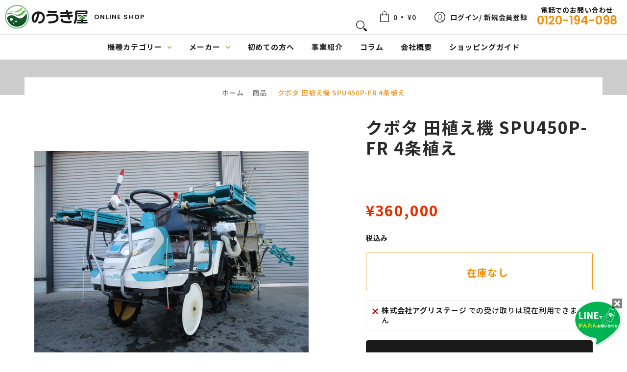

--- FILE ---
content_type: text/css
request_url: https://noukiya.co.jp/cdn/shop/t/4/assets/custom-styles.css?v=140642985858496839541692345391
body_size: 6237
content:
@import"https://fonts.googleapis.com/css2?family=Noto+Sans+JP:wght@500;700&family=Poppins:wght@500;600&display=swap";.gf-poppins{font-family:Poppins,sans-serif!important}body *{letter-spacing:.06em;font-family:Noto Sans JP,\6e38\30b4\30b7\30c3\30af,Yu Gothic,\6e38\30b4\30b7\30c3\30af\4f53,YuGothic,Hiragino Sans,Meiryo,"sans-serif"!important}h1,h2,h3,h4,h5,.h1,.h2,.h3,.h4,.h5{font-weight:700}p{font-weight:500}a:hover{text-decoration:none;opacity:.7}@media only screen and (min-width: 769px){br.sp{display:none}}.search-fv .container{padding:60px 15px 20px}.desktop-only .header-navigation nav .responsiveMenu>li>ul.dropdown.text-center{max-height:300px!important}@media only screen and (min-width: 601px){.search-fv .container{padding:100px 0 40px;max-width:1500px}.search-fv .fv{margin-bottom:40px}.search-fv .fv .sp{display:none}.search-fv .container img{margin-right:0}.header-toolbar .header-customerbar.customer_color_scheme{color:#1a1a1a;background:#fff;border-bottom:1px solid #E6E6E6}.customer-links ul li.search svg,.header-toolbar .header-customerbar.customer_color_scheme a{color:#1a1a1a!important}.header-navigation nav .responsiveMenu li ul{padding:15px}.header-navigation nav .responsiveMenu li ul>span{padding:0}.header-navigation nav .responsiveMenu>li>a{padding:15px}.header-navigation nav .responsiveMenu>li>a>span{font-weight:700}.header-navigation nav .responsiveMenu.isDesktop li a.active{color:#1a1a1a}.header-navigation nav .responsiveMenu.isDesktop li:hover a.active{color:#999}.header-navigation nav .responsiveMenu>li.has-dropdown>a>span{display:inline-block}.header-navigation nav .responsiveMenu>li.has-dropdown>a>span:after{content:"";display:inline-block;margin-left:10px;width:10px;height:10px;background:url(/cdn/shop/files/arw_orange.svg) center center no-repeat;background-size:contain;transform:rotate(90deg)}.header-navigation nav .responsiveMenu>li.has-dropdown:hover>a>span:after{background-image:url(/cdn/shop/files/arw_white.svg)}.static-search .search-form.search-form-header>span{border:1px solid #E4E4E4;border-radius:3px}.hd_logo a{display:flex;align-items:center}.hd_logo a p{font-weight:700;letter-spacing:.1em;font-size:13px;margin-left:1em}.hd_logo img{margin:0}.customer-links ul li.search{padding:18px 10px}.customer-links ul li.account a,.customer-links ul li.cart-info a{padding-top:22px;padding-bottom:22px}.customer-links ul li.search.static-search{padding:12px 0}.static-search .search-form.search-form-header.static-search-max{max-width:415px;margin-left:auto}.static-search input[type=text].search-field,.static-search .search-form.search-form-header>span button svg{padding:10px}.header-navigation .logo{display:none}}@media only screen and (max-width: 600px){.hd_logo,.search-fv .fv .pc{display:none}}.hd_contact{text-align:center}.hd_contact a,.hd_contact strong,.hd_contact span{display:block;font-weight:600;line-height:1.2}.hd_contact a{padding:12px 10px 10px}.hd_contact_tel{font-size:24px;letter-spacing:0;color:#ef900f}@media only screen and (min-width: 1025px){.customer-links ul li.account>a:after{content:"\30ed\30b0\30a4\30f3/ \65b0\898f\4f1a\54e1\767b\9332";font-weight:700;margin-left:10px;vertical-align:middle}}@media only screen and (min-width: 1025px){.customer-links ul li.cart-info #cart-dropdown{right:200px}}.header-navigation nav .responsiveMenu.isMobile li{border-bottom:1px solid #EFEFEF}.header-navigation nav .responsiveMenu.isMobile li a{font-weight:700}@media only screen and (min-width: 1041px){.header-navigation nav .responsiveMenu>li.first,.header-navigation nav .responsiveMenu>li.spmenu{display:none}}@media only screen and (max-width: 1040px){.header-navigation nav .responsiveMenu>li.spmenu{border-bottom:none;margin-top:20px}.header-navigation nav .responsiveMenu>li.spmenu a{text-align:center;background:#fff9f2;border-radius:5px;padding:20px 0}.header-navigation nav .responsiveMenu>li.spmenu a p{padding-bottom:15px}.hd_contact_sp .hd_contact_tel{font-size:36px}}.advs-custom ul.unformatted.options li a,.advs-custom .search-btn input,.advs-custom .search-option .styledSelect{font-weight:700;font-size:16px}.advs-custom .advs-custom-tl{padding:0}.advs-custom .advs-custom-tl span{font-weight:700;color:#fff;padding:1em;display:inline-block;font-size:22px}@media only screen and (min-width: 601px){.advs-custom{max-width:950px;margin:0 auto}.advs-custom .search-btn input,.advs-custom .search-option .styledSelect{padding:25px}.advs-custom .search-btn input{border-radius:0 5px 5px 0;background-image:url(/cdn/shop/files/search-icon.svg);background-position:20px center;background-repeat:no-repeat;background-color:#f15d1e;padding-left:40px}.advs-custom .search-btn input:hover{background-image:url(/cdn/shop/files/search-icon.svg);background-position:20px center;background-repeat:no-repeat}.advs-custom .advs-custom-tl{text-align:left}.advs-custom .advs-custom-tl span{background:#5a5a5a;font-size:24px;border-radius:5px 5px 0 0}.advs-custom .directory_label_0,.advs-custom .directory_label_0 .styledSelect{border-radius:0 0 0 5px}.advs-custom .select:before{top:56%}.advs-custom .search-option{padding:0;width:42%}.advs-custom ul.unformatted.options li.first,.advs-custom ul.unformatted.options li a{font-size:14px;padding:12px 10px}.advs-custom ul.unformatted.options li.first{color:#ccc}.advs-custom .search-btn{padding:0;width:16%}}@media only screen and (max-width: 600px){.advs-custom .advs-custom-tl span{text-shadow:1px 1px 5px rgba(0,0,0,.5)}}.animation-wrap{opacity:0;transform:translateY(50px);transition-duration:1s}.animation-wrap.animation-on{opacity:1;transform:translate(0)}.top_banner{padding:50px 15px 0}.top_banner *{margin:0;padding:0}.top_banner ul{display:grid;grid-template-columns:1fr 1fr;grid-gap:15px;max-width:1200px;margin:0 auto}.top_banner ul li:before{content:none}@media only screen and (min-width: 769px){.top_banner{padding:100px 15px 0}.top_banner ul{display:grid;grid-template-columns:1fr 1fr 1fr 1fr;grid-gap:20px}.collection-grid-category .six{width:25%}}.title{font-size:26px;margin-bottom:1em}.sub_title{font-size:15px;letter-spacing:.1em;color:#ef900f}@media only screen and (min-width: 769px){.title{font-size:42px}.sub_title{font-size:16px}}p.comparison-p,.product-logistics,.product.hover:hover .purchase{display:none}.collections-tabbed{padding:40px 15px}@media only screen and (min-width: 769px){.collections-tabbed{padding:90px 15px}}.collections-tabbed .collection-products .product:not(.product-columns).glider-slide .product-border,.product:not(.product-columns).glider-slide .product-border{border:none;padding:0}.collections-tabbed-pickup{position:relative;background:#f8f8f8}.tit_slider_bg{overflow:hidden;position:absolute;z-index:0;width:100%}.collections-tabbed-pickup .tit_slider_bg{top:50%;left:50%;transform:translate(-50%,-50%)}.product-details .purchase,.collections-tabbed-newitem .purchase,.collections-tabbed-pickup .purchase{display:none}@media only screen and (max-width: 768px){.collections-tabbed-newitem .title,.collections-tabbed-newitem .sub_title{text-align:center}}.tit_slider{width:100%;display:flex;overflow:hidden;opacity:.1}.tit_slider_item{min-width:auto;min-height:auto;font-size:200px;font-weight:500;font-family:Poppins,sans-serif!important;line-height:1;letter-spacing:.1em;color:#ef900f;white-space:nowrap;padding-right:.5em;animation:flowing 40s linear infinite;transform:translate(0)}@media screen and (max-width: 749px){.tit_slider_item{font-size:100px}}@keyframes flowing{to{transform:translate(-100%)}}.top-category{max-width:1500px;padding:45px 15px;margin:0 auto}.top-category-list{display:none}@media only screen and (min-width: 769px){.top-category{padding:90px 15px}}.top-maker{max-width:1500px;padding:45px 15px;margin:0 auto}.top-maker-list{display:grid;grid-template-columns:1fr 1fr;grid-gap:10px;width:100%}.top-maker-item a{display:flex;align-items:center;justify-content:center;flex-wrap:wrap;background:#f8f8f8;border-radius:5px;text-align:center;font-weight:700;padding:20px}.top-maker-item a p{padding:0;width:100%}.top-maker-list.top-maker-image{padding-bottom:10px}.top-maker-list.top-maker-text{padding-bottom:30px}.top-maker-list-wrap{display:none}@media only screen and (min-width: 769px){.top-maker{padding:90px 15px}.top-maker-list{display:grid;grid-template-columns:1fr 1fr 1fr 1fr}.top-maker-item a{font-size:15px}.top-maker-list.top-maker-image{grid-gap:40px;padding-bottom:40px}.top-maker-list.top-maker-text{display:grid;grid-template-columns:1fr 1fr 1fr 1fr 1fr 1fr;padding-bottom:60px}}.parallax{background-image:url(/cdn/shop/files/parallax-pc.jpg);background-attachment:fixed;background-position:center;background-size:cover;background-repeat:no-repeat}.parallax.parallax-faq{background-image:url(/cdn/shop/files/faq_image.jpg)}.parallax img{display:block;width:100%}@media only screen and (min-width: 769px){.parallax{height:560px}.parallax img{display:none}}.top-about-wrap{position:relative;padding:50px 0;background:#f8f8f8}.top-about{position:relative;z-index:1}.top-about_right p{line-height:2;padding:0}.top-about_right .tl{font-size:21px;font-weight:700;line-height:1.5}.top-about_right .tl strong{font-size:33px;color:#ef900f}@media only screen and (min-width: 1201px){.top-about-wrap{padding:100px 0}.top-about-wrap .tit_slider_bg{bottom:20px;left:0}.top-about{align-items:center;display:flex}.top-about_left,.top-about_right{width:50%}.top-about_right{margin-left:100px}.top-about_right .tl{font-size:32px;margin-bottom:40px}.top-about_right .tl strong{font-size:45px}.top-about_right .design-button{margin-top:50px}}@media only screen and (max-width: 1200px){.top-about_right{padding:0 15px}.top-about_right .tl{margin-top:20px;margin-bottom:20px}.top-about_right .design-button{margin-top:30px;text-align:center}.top-about_left{width:92%}.top-about-wrap .tit_slider_bg{top:25%;left:0}}.design-button a{display:inline-block;background:url(/cdn/shop/files/arw_white.svg) right 20px center no-repeat #1a1a1a;color:#fff;font-weight:700;text-align:center;border-radius:5px;border:2px solid #1a1a1a;box-sizing:border-box;padding:15px;max-width:300px;width:100%}.design-button a:hover{background-color:#fff;background-image:url(/cdn/shop/files/arw_black.svg);color:#1a1a1a;opacity:1}@media only screen and (min-width: 769px){.design-button a{padding:22px 20px}}.design-button2 a{display:inline-block;border-bottom:1px solid #E6E6E6;padding:10px 20px;font-weight:700}.design-button2 a span{display:block;background:url(/cdn/shop/files/arw_orange.svg) right center no-repeat;padding-right:2em}@media only screen and (min-width: 769px){.design-button2 a{padding:15px 30px}}.view-more{display:inline-block;max-width:300px;width:100%}.view-more:not(.active) .close{display:none}.view-more.active .more{display:none}.view-more button{display:block;color:#fff;background:#1a1a1a;font-weight:700;text-align:center;border-radius:5px;border:2px solid #1a1a1a;box-sizing:border-box;padding:15px;position:relative;width:100%}.view-more button:after{content:"";display:block;width:10px;height:10px;background:url(/cdn/shop/files/arw_white.svg) center center no-repeat;position:absolute;top:50%;right:10%;transform:translateY(-50%) rotate(90deg)}.view-more.active button:after{transform:translateY(-50%) rotate(-90deg)}.view-more button:hover{background-color:#fff;color:#1a1a1a}.view-more button:hover:after{background-image:url(/cdn/shop/files/arw_black.svg)}.section-blog-column{padding:40px 0}.section-blog-column .text-left .blog-title{overflow:hidden;display:-webkit-box;-webkit-box-orient:vertical;-webkit-line-clamp:1}.section-blog-column .text-left .content{overflow:hidden;display:-webkit-box;-webkit-box-orient:vertical;-webkit-line-clamp:2;padding:0}.section-blog-column .text-left .blog-data{color:#a2a2a2;font-size:12px}.section-blog-column .product .product-thumb img{object-fit:cover;width:100%;height:130px}@media only screen and (min-width: 769px){.section-blog-column{padding:60px 0}.section-blog-column .design-button{margin-top:60px}.section-blog-column .product .product-thumb img{height:180px}}@media only screen and (max-width: 768px){.section-blog-column .design-button a{margin-top:20px}}.section-blog-news{padding:40px 0}.blog-news-item{border-bottom:1px solid #E6E6E6}.blog-news-item a{display:block;padding:15px}.blog-news-item .blog-title{line-height:2}.blog-news-item .text-left .blog-data{color:#a2a2a2;font-size:13px}@media only screen and (min-width: 769px){.section-blog-news{padding:60px 0}.blog-news-wrap{display:flex;align-items:center}.blog-news-title{width:30%}.blog-news-list{width:70%}.blog-news-item a{padding:40px 30px}.blog-news-list .design-button2{display:none}}@media only screen and (max-width: 768px){.blog-news-title .design-button2{display:none}}.bottom_banner{max-width:1200px;margin:0 auto}.bottom_banner ul{padding:0 15px}.bottom_banner ul li:before{content:none}@media only screen and (min-width: 769px){.bottom_banner ul{display:grid;grid-template-columns:1fr 1fr 1fr;grid-gap:20px}}.ft_info{background:url(/cdn/shop/files/ft_info_bg.jpg) center bottom no-repeat;background-size:cover;padding:50px 15px;margin-top:30px}.ft_info_tl{text-align:center;color:#fff;font-weight:700;font-size:23px;line-height:1.4}.ft_info_tl strong{font-size:33px}.ft_info_wrap{max-width:1020px;margin:0 auto}.ft_info_tl,.ft_info_item_sub,.ft_info_item .design-button{width:100%}.ft_info_item .design-button{margin-top:15px}.ft_info_item{background:#fff;border-radius:5px;display:flex;flex-wrap:wrap;justify-content:center;align-items:center;text-align:center;padding:20px;max-width:500px;box-sizing:border-box}.ft_info_item .design-button a{background-color:#ef900f;background-image:url(/cdn/shop/files/arw_white.svg);border-color:#ef900f}.ft_info_item .design-button a:hover{background-color:#fff;background-image:url(/cdn/shop/files/arw_orange.svg);color:#ef900f}.ft_info_item p{padding:0;font-weight:700;line-height:1.4}.ft_info_item_tl{font-size:30px}.ft_info_item_tl strong{color:#ef900f}.ft_info_item_tl .small{font-size:20px}.ft_info_item_sub{font-size:16px}.ft_info_item_sub span{display:inline-block;position:relative;padding:0 1.5em;background:url(/cdn/shop/files/ft_info_item_sub_bg.svg) center center no-repeat;background-size:contain}@media only screen and (min-width: 769px){.ft_info{margin-top:100px;padding:100px 15px}.ft_info_tl{font-size:32px}.ft_info_tl strong{font-size:42px}.ft_info_wrap{display:grid;grid-template-columns:1fr 1fr;grid-gap:20px;margin-top:30px}.ft_info_item{padding:35px 15px}.ft_info_item_tl{font-size:37px}.ft_info_item_tl .small{font-size:28px}.ft_info_item_sub{font-size:20px}}@media only screen and (max-width: 768px){.ft_info_item+.ft_info_item{margin-top:15px}.ft_info_item_tl .small:first-child:after{content:"";display:block}.ft_info_tl strong{display:block}}.ft_menu{padding:30px 15px;max-width:1300px;margin:0 auto}.ft_menu ul,.ft_menu li{padding:0;list-style:none}.ft_menu_title{font-weight:700}.ft_menu .add{padding:0;line-height:1.8;font-size:12px}@media only screen and (min-width: 1001px){.ft_menu{padding:50px 15px;display:flex}.ft_menu_title{display:flex;align-items:center}.ft_menu_title:before{background:#ef900f;content:"";height:2px;width:12px;display:block;vertical-align:text-bottom;margin-right:10px}.ft_menu .add{margin-top:15px}.ft_menu .logo_area{margin-right:auto}.ft_menu_title{padding-bottom:20px}.ft_menu_list{display:flex!important}.ft_menu_list li{font-size:13px}.ft_menu_list li{margin-bottom:.8em}.ft_menu_list>ul+ul{margin-left:40px}.ft_menu_item+.ft_menu_item{margin-left:80px}}@media only screen and (min-width: 1001px) and (max-width: 1200px){.ft_menu{flex-wrap:wrap}.ft_menu .logo_area{margin-right:auto;margin-left:auto;width:100%;margin-bottom:30px;text-align:center}.ft_menu .logo_area .logo{margin-left:auto;margin-right:auto}}@media only screen and (max-width: 1000px){.ft_menu .logo_area{text-align:center;margin-bottom:30px}.ft_menu .logo_area .logo{margin:0 auto 20px}.ft_menu_title{cursor:pointer;position:relative;padding:15px 12px;border-top:1px solid #EFEFEF}.ft_menu_title .plus{position:absolute;top:50%;right:0;transform:translateY(-50%)}.ft_menu_title .plus span{display:block;width:20px;height:20px;border-radius:50%;background:#ff8103;position:relative}.ft_menu_title .plus span:after,.ft_menu_title .plus span:before{content:"";width:10px;height:2px;background:#fff;position:absolute;top:50%;left:50%;transform:translate(-50%,-50%)}.ft_menu_title .plus span:before{transform:translate(-50%,-50%) rotate(90deg)}.ft_menu_title.active .plus span:before{transform:translate(-50%,-50%) rotate(0)}.ft_menu_list{display:none;overflow:hidden}.ft_menu_list li{font-size:12px}.ft_menu_list a{display:block;padding:12px;border-bottom:1px dotted #eee}}footer .background-colored.colored-top-bottom.sub-footer{padding:20px;border-top:1px solid #E6E6E6;background:#fff}.collection_banner{text-align:center;padding:0 15px}.collection_banner a{display:inline-block}.background-colored.color-primary{background:#ccc}.background-colored.color-primary .collections-list-title{padding:100px 0}.item_detail_tel{background:#f8f8f8;margin-bottom:40px}.item_detail_tel p{line-height:2}.item_detail_tel .tel a{background:#fff;border-radius:25px;border:1px solid #EF900F;color:#ef900f;display:block;font-weight:600;font-size:20px;line-height:50px;letter-spacing:.03em;text-align:center}.offers span.price-field{color:#e32e00;font-weight:700}.tag-label{color:#a2a2a2;display:inline-block;font-weight:700;margin-bottom:25px}.tag-label:not(:first-child){border-left:1px solid #a2a2a2;margin-left:1em;padding-left:1em}.add-to-cart{font-weight:700;font-size:20px;padding:25px 20px;border-radius:3px}.add-to-cart:before{background:url(/cdn/shop/files/cart-icon.svg?v=1681005819) center center no-repeat;background-size:contain;content:"";display:inline-block;margin-right:10px;width:24px;height:24px;vertical-align:text-top}.product_detail_btnlink{margin-top:10px}.product_detail_btnlink .design-button a{max-width:100%}.product_detail_btnlink .other{margin-top:20px}@media only screen and (min-width: 769px){.product-header{margin-bottom:80px}}.item_spec{max-width:1200px;margin:0 auto}.item_spec table{width:100%}.item_spec th,.item_spec td{border:1px solid #E6E6E6;text-align:left;line-height:2}.item_spec td a{color:#ef900f;text-decoration:underline}.item_spec th{width:17%;background:#f9f9f9;border-right:none}.item_spec td{border-left:none}@media only screen and (min-width: 769px){.item_detail_tel{padding:35px 30px 20px}.item_detail_tel .tel a{max-width:230px}.product-details .offers{margin-bottom:30px}.product-details .offers span.price-field{font-size:30px}.product_detail_btnlink .design-button a{font-size:18px;padding-top:30px;padding-bottom:30px}.item_spec th,.item_spec td{font-size:14px;padding:28px 40px}}@media only screen and (max-width: 768px){.item_spec{padding:0 10px}.item_detail_tel{padding:20px}.item_spec th,.item_spec td{font-size:12px;padding:18px 15px}.item_spec th{width:30%}}.description_tl{border-bottom:2px solid #EF900F;font-weight:700;font-size:16px;padding-bottom:15px;text-align:center;line-height:1.4;margin-top:50px;margin-bottom:30px}.tabindex{line-height:2}.image_bottom_text{margin-top:15px;display:none}@media only screen and (min-width: 769px){.description_tl{font-size:23px;padding-bottom:20px;margin-top:80px;margin-bottom:40px}}.gray_bg{background:#f8f8f8;padding:100px 15px}.gray_bg .product .product-border.product-border-background{background:#f8f8f8}.recommend{margin-top:80px}.recommend_title{margin-bottom:40px}.recommend_title p{line-height:1.2;padding-bottom:10px;text-align:center}.recommend_title p.en{color:#ef900f;font-size:16px;font-weight:600;letter-spacing:.1em}.recommend_title p.ja{font-weight:700;font-size:42px}.sorting.open-container .filter li,.sorting.open-container .filter .open-more,.sorting.open-container .filter li a,.sorting.open-container .filter li span,.sorting.open-container .filter .open-more a,.sorting.open-container .filter .open-more span{font-size:var(--x_small)}.blog-read-more,.fv-post{display:none}.blog-container{margin-top:100px}.recent-articles .blog-data,.blog-container .blog-data{color:#a2a2a2;font-size:12px}.custom-blog-image{background:url(/cdn/shop/files/fv_column.jpg) center center no-repeat!important;background-size:cover;padding-top:7vh}.recent-articles .article-title a{overflow:hidden;display:-webkit-box;-webkit-box-orient:vertical;-webkit-line-clamp:1;font-size:16px}.blog-container .blog-title{line-height:1}.blog-container .blog-title a{font-size:16px}.blog-container .blog-content{display:none}.blog-container .blog-content p{overflow:hidden;display:-webkit-box;-webkit-box-orient:vertical;-webkit-line-clamp:2;font-size:13px;padding:0}.blog_thumb a{display:block;position:relative;padding-bottom:64%;overflow:hidden}.blog_thumb a img{position:absolute;top:0;left:0;width:100%;height:100%;object-fit:cover}.blog-container .row>.three{margin-bottom:50px}@media only screen and (min-width: 600px){.blog-container .row{display:flex;flex-wrap:wrap}}.blog-content{line-height:2;margin-bottom:30px}.recent-articles .article-title a{font-weight:700}.recent-articles .blog_thumb a{padding-bottom:50%}.design-button-nav a{display:inline-block;border-bottom:1px solid #E6E6E6;font-weight:700;font-size:14px;color:#1a1a1a;padding:0 5px 15px}.pagination .design-button-nav .next,.pagination .design-button-nav .prev{display:inline-block;vertical-align:middle}.freepage .background-colored.color-primary{background:#f8f8f8;margin-bottom:50px}.freepage .main-title,.freepage .sub-title{line-height:1;text-align:center;font-weight:700}.freepage .sub-title{letter-spacing:.1em;color:#ef900f}.freepage .item_spec .history th{background-color:#fff}@media only screen and (min-width: 769px){.freepage .background-colored.color-primary{padding-top:100px;padding-bottom:100px;margin-bottom:100px}.freepage .sub-title{font-size:18px;margin-bottom:20px}.freepage .main-title{font-size:50px}.freepage .item_spec th{width:22%}}@media only screen and (max-width: 768px){.freepage .item_spec th{width:32%}}.rayout-privacy{line-height:2}.rayout-privacy-item a{color:#ef900f;text-decoration:underline}.rayout-privacy-item{margin-bottom:30px}.rayout-privacy .headline{margin-bottom:50px}.rayout-privacy-item .tl{border-bottom:1px solid #E6E6E6;font-weight:700}.rayout-privacy-item .tl,.rayout-privacy-item .cont{padding:15px 10px}@media only screen and (min-width: 769px){.rayout-privacy-item{margin-bottom:80px}.rayout-privacy .headline{margin-bottom:100px}.rayout-privacy-item .tl,.rayout-privacy-item .cont{padding:25px 15px}.rayout-privacy-item .tl{font-size:20px}}.shopping_guide_nav ul{padding:0}.shopping_guide_nav li:before{content:none!important}.shopping_guide_nav a{align-items:center;background:#f8f8f8;border-radius:3px;display:flex;font-weight:700;text-decoration:none!important;text-align:center;justify-content:center;padding:15px;position:relative}.shopping_guide_nav a:after{content:"";display:block;width:10px;height:10px;background:url(/cdn/shop/files/arw_orange.svg) center center no-repeat;background-size:contain;position:absolute;top:50%;transform:translateY(-50%) rotate(90deg);right:5%}@media only screen and (min-width: 769px){.shopping_guide_nav ul{display:grid;grid-template-columns:1fr 1fr 1fr;grid-gap:15px}.shopping_guide_nav a{padding:25px;font-size:15px}}.shopping_guide_item{margin-top:40px}.shopping_guide_detail{padding:0 10px}.shopping_guide_detail>p,.shopping_guide_detail .dl{border-bottom:1px solid #E6E6E6}.shopping_guide_detail .contact,.shopping_guide_detail .dt,.shopping_guide_detail .dd{padding:15px 10px}.shopping_guide_detail .dt{padding-bottom:0}.shopping_guide_detail .dd{padding-top:0}.shopping_guide_detail .dt{font-weight:700}.shopping_guide_detail p{line-height:2}.shopping_guide_detail p:not(:first-child){margin-top:2em}.shopping_guide_detail .design-button a{background-color:#ef900f;background-image:url(/cdn/shop/files/arw_white.svg);border-color:#ef900f;line-height:1.5}.shopping_guide_detail .design-button a:hover{background-color:#fff;background-image:url(/cdn/shop/files/arw_orange.svg);color:#ef900f}@media only screen and (min-width: 769px){.shopping_guide_item{margin-top:120px}.shopping_guide_detail .dl{display:flex}.shopping_guide_detail .contact,.shopping_guide_detail .dt,.shopping_guide_detail .dd{padding:40px}.shopping_guide_detail .dt{width:20%}.shopping_guide_detail .dd{flex:1}.shopping_guide_detail .design-button a{font-size:20px;max-width:400px}}.freepage-design{line-height:2}.freepage-design .table .main-title,.freepage-design .table .sub-title{text-align:left;color:#fff}.freepage-design .white-bg,.freepage-design .gray-bg{padding:40px 15px}.freepage-design .gray-bg{background:#f8f8f8}.freepage_head p{text-align:center}.freepage_head .tl{font-size:17px;font-weight:700}.freepage_head .design-button{text-align:center;margin-bottom:20px}.freepage_head .design-button a{background-color:#ef900f;background-image:url(/cdn/shop/files/arw_white.svg);border-color:#ef900f;line-height:1.5;max-width:400px;font-size:15px}.freepage_head .design-button a:hover{background-color:#fff;background-image:url(/cdn/shop/files/arw_orange.svg);color:#ef900f}.freepage_content_title .sub-title,.freepage_content_title .main-title{margin:0;padding:0}.freepage_content_title .sub-title{font-size:15px;margin-bottom:15px}.freepage_content_title .main-title{font-size:26px}@media only screen and (min-width: 769px){.freepage-design .white-bg,.freepage-design .gray-bg{padding:100px 15px}.freepage_head .tl{font-size:25px}.freepage_head .design-button{margin-bottom:30px}.freepage_head .design-button a{font-size:20px}.freepage_content_title .sub-title{font-size:16px}.freepage_content_title .main-title{font-size:43px}}@media only screen and (max-width: 768px){.fvimage .table{height:300px;min-height:300px}}.merit .container{max-width:1500px}.merit-item{padding:40px 0}.merit-item p{padding:0}.merit-img{margin-bottom:20px}.merit-num{align-items:center;color:#ef900f;display:flex;font-weight:600;letter-spacing:.1em;margin-bottom:20px}.merit-num .num,.merit-num .tx{line-height:1}.merit-num .num{font-size:45px;margin-right:15px}.merit-num .tx{font-size:15px;letter-spacing:.1em}.merit-tl{border-bottom:1px solid #EF900F;margin-bottom:20px}.merit-tl span{display:block;font-weight:700;line-height:1.5}.merit-tl .sub{font-size:20px;margin-bottom:5px}.merit-tl .main{font-size:25px;padding-bottom:10px}.merit-text{padding:0 15px}@media only screen and (min-width: 769px){.merit-item{align-items:center;display:flex;justify-content:space-between}.merit-item:nth-child(odd){flex-direction:row-reverse}.merit-img{width:56%}.merit-text{width:38%;padding:0}.merit-tl{border-bottom:2px solid #EF900F}.merit-tl .sub{font-size:23px;margin-bottom:5px}.merit-tl .main{font-size:33px;padding-bottom:10px}.merit-num .num{font-size:55px;margin-right:15px}.merit-num .tx{font-size:18px}}@media only screen and (max-width: 768px){.merit-item:nth-child(odd) .merit-img{margin-right:-25px}.merit-item:nth-child(2n) .merit-img{margin-left:-25px}}.flow-cont{margin-top:40px}.flow-num{align-items:center;color:#ef900f;display:flex;flex-wrap:wrap;font-weight:600;letter-spacing:.1em}.flow-num .num,.flow-num .tx{line-height:1}.flow-num .tx{font-size:16px;margin-right:8px}.flow-num .num{font-size:24px}.flow-num strong{color:#1a1a1a;font-weight:700;font-size:23px;width:100%}.flow-item{background:#fff;margin-top:10px;padding:30px 15px 15px;position:relative}.flow-item:not(:first-child):after{background:url(/cdn/shop/files/flow-line.svg) center center no-repeat;content:"";display:block;position:absolute;top:-5px;left:50%;width:2px;height:36px;transform:translateY(-50%);z-index:1}.flow-bottom{font-weight:700;font-size:17px;line-height:1.6;margin-top:30px;text-align:center}@media only screen and (min-width: 769px){.flow-wrap{display:flex}.flow-title{margin-right:80px;padding-top:60px}.freepage .flow-title .main-title,.freepage .flow-title .sub-title{text-align:left}.flow-cont{flex:1;margin-top:0}.flow-num .num{font-size:26px;margin-right:10px}.flow-num strong{font-size:25px;width:auto}.flow-item{padding:30px 40px}.flow-item:not(:first-child):after{height:56px}}.faq-wrap{margin-top:30px}.faq-item{margin-bottom:60px}.faq-item .faq{border-radius:3px;display:flex;padding:15px}.faq-item .faq-q{background:#f8f8f8}.faq-item .faq .icon{text-align:center}.faq-item .faq .icon p{background:#1a1a1a;border-radius:50%;color:#fff;display:inline-block;font-weight:700;font-size:22px;line-height:40px;padding:0;width:40px}.faq-item .faq-q .icon p{background:#ef900f}.faq-item .faq .cont{padding-left:15px;padding-top:.5em}.faq-item .faq-q .cont p{font-weight:700}.faq-contact a{background:#ef900f;box-sizing:border-box;color:#fff;display:inline-block;font-weight:700;font-size:17px;line-height:1.5;padding:5px;width:100%}.faq-contact a span{align-items:center;display:flex;border:1px solid #fff;justify-content:center;padding:30px 15px}.faq-contact a span:before{background:url(/cdn/shop/files/faq_contact.svg) center center no-repeat;background-size:contain;content:"";display:inline-block;margin-right:15px;height:48px;width:48px}@media only screen and (min-width: 769px){.faq-wrap{margin-top:60px}.faq-item .faq{padding:30px 30px 25px}.faq-contact{max-width:530px;margin:0 auto}.faq-contact a{font-size:21px}}@media only screen and (max-width: 768px){.faq-contact a{background-position:22px center}.faq-contact a span{padding:30px 15px}}.freepage-design .white-bg.business{padding-bottom:0}.business-item{margin-top:60px}.business-item .image{margin-bottom:20px}.business-item .design-button{text-align:center}.business-item .tl{font-weight:700;font-size:25px}.service-num span{background:#ef900f;border-radius:3px;color:#fff;display:inline-block;font-weight:600;font-size:13px;padding:0 1em}.servie_head .tl{font-size:27px;line-height:1.3}.servie_head .tl strong{font-size:55px;color:#ef900f}@media only screen and (min-width: 769px){.business-wrap{display:grid;grid-template-columns:1fr 1fr;grid-gap:40px}.business-item .tl{font-size:30px}.business-item .design-button{margin-top:20px}}.business{overflow:hidden}.about_head .tl{font-size:23px;line-height:1.5}.about-item{position:relative;margin-bottom:100px}.about-item .tit_slider_bg{top:0;left:0}.about-item .tit_slider_item{color:#aaa;font-weight:600}.about-item-in{position:relative;z-index:1}.about-item-in .tl{font-weight:700;font-size:25px;line-height:1.5}.about-item-in .tl:before{background:#ef900f;content:"";display:block;height:1px;margin-bottom:40px;width:50px}.business-in>.image{margin-left:-15px;margin-right:-15px}.business-in>.image img{margin:0}@media only screen and (min-width: 769px){.about_head .tl{font-size:42px}.about-item-in{display:flex;max-width:1600px;margin:0 auto;justify-content:space-between}.about-item:nth-child(2n) .about-item-in{flex-direction:row-reverse}.about-item-in .tx{width:40%;margin-top:100px}.about-item-in .image{width:56%}}@media only screen and (max-width: 768px){.about-item:nth-child(odd) .image{margin-right:-15px}.about-item:nth-child(2n) .image{margin-left:-15px}.about-item-in .image{margin-top:50px}}.message{margin-top:40px}.message_tx .tl{font-size:25px;font-weight:700;line-height:1.5}.message_image{margin-bottom:40px}.message_in .name{text-align:right;margin-top:50px}.message_in .name_in{display:inline-block}.message_in .name_in p{text-align:left;padding:0}.message_in .name_in p strong{font-size:17px}@media only screen and (min-width: 769px){.message{margin-top:70px}.message_in{display:flex;max-width:1200px;margin:0 auto}.message_in .message_tx{width:50%}.message_in .message_image{padding-right:40px}.message_in .name{margin-top:100px}}.compnay .item_spec{margin-top:40px}.compnay .faq-contact a{background-color:#f15d1e}.compnay .faq-contact a span:before{background-image:url(/cdn/shop/files/compnay-contact.svg)}@media only screen and (min-width: 769px){.compnay .item_spec{margin-top:70px}.compnay .faq-contact{margin-top:70px;max-width:450px}}#form-container .form.contact{border-bottom:1px solid #E6E6E6;box-sizing:border-box;padding:30px 15px;margin:0}#form-container .form.contact input[type=text],#form-container .form.contact input[type=email],#form-container .form.contact input[type=tel],#form-container .form.contact textarea{background:#f8f8f8;border:1px solid #E6E6E6;border-radius:3px}.contact-info,.contact-info label{font-size:14px}.contact-info label{font-weight:700;padding-bottom:1em}.contact-info .btn{border-radius:3px;display:block;margin:0 auto;font-weight:700;font-size:20px;line-height:2;max-width:400px!important}#honeypot{margin-top:30px;display:block}@media only screen and (min-width: 769px){#form-container .form.contact{padding:40px}#honeypot{margin-top:60px}}.nouki_search{border:10px solid #EF900F;border-radius:10px;max-width:1200px;margin:0 auto;text-align:center}.nouki_search p{font-size:14px;line-height:2;padding-bottom:0}.nouki_search .tl{color:#ef900f;font-weight:700}@media only screen and (min-width: 769px){.nouki_search{padding:70px;margin-top:50px}.nouki_search .tl{font-size:33px;line-height:50px;margin:25px 0 40px}.nouki_search p{margin-top:35px}.nouki_search .design-button{margin-top:40px}.nouki_search .design-button a{padding:12px 20px}}@media only screen and (max-width: 768px){.nouki_search{border-width:5px;margin-top:80px;padding:45px 15px}.nouki_search .image img{height:50px}.nouki_search p.tl{font-size:25px;line-height:40px;margin-top:20px}.nouki_search p{margin-top:30px}.nouki_search .design-button{margin-top:90px}}:root{--xx_small: calc(var(--base) * .875)}small{font-size:90%}.disable{pointer-events:none}.disable.search-option{opacity:.8}.options .disable a{color:#eee}.open-container .open-slide.hidden,.option__inner.hidden{display:none}.swym-btn-container .swym-button:after{top:2px!important}.wishlist-plus-wrapper i.icon-swym-wishlist{font-family:swym-font!important;font-style:normal;vertical-align:middle;font-size:17px}i.icon-swym-wishlist+span{vertical-align:middle}i.icon-swym-wishlist:after{content:"";font-size:130%;line-height:18px;text-align:center;display:inline}.swym-ready i.icon-swym-wishlist:after{content:"\f08a"}@media only screen and (min-width: 601px){i.icon-swym-wishlist{padding-top:25px;padding-bottom:22px}}.swym-ui-component .swym-wishlist-grid .swym-wishlist-item .swym-delete-btn{background:#fff;border-radius:20px}.swym-ui-component .swym-wishlist-grid .swym-wishlist-item .swym-delete-btn .swym-icon:before{color:#787878!important}.header-navigation nav .responsiveMenu.isMobile li.has-dropdown>a:after{width:30px;height:30px;font-size:35px;content:url("data:image/svg+xml,%3Csvg height='30' width='30' viewBox='0 0 24 24' xmlns='http://www.w3.org/2000/svg' version='1.1' xmlns:xlink='http://www.w3.org/1999/xlink' xmlns:svgjs='http://svgjs.com/svgjs'%3E%3Cg%3E%3Cpath d='M12 6L12 18' fill='none' stroke='%23ffffff' stroke-linecap='round' stroke-linejoin='round' style='stroke-width: 2.5px;'/%3E%3Cpath d='M18 12L6 12' fill='none' stroke='%23ffffff' stroke-linecap='round' stroke-linejoin='round' style='stroke-width: 2.5px;'/%3E%3C/g%3E%3C/svg%3E")}.header-navigation nav .responsiveMenu.isMobile li.has-dropdown.hover>a:after{content:url("data:image/svg+xml,%3Csvg height='30' width='30' viewBox='0 0 24 24' xmlns='http://www.w3.org/2000/svg' version='1.1' xmlns:xlink='http://www.w3.org/1999/xlink' xmlns:svgjs='http://svgjs.com/svgjs'%3E%3Cg%3E%3Cpath d='M 0.75 12.016 C 0.75 20.677 10.125 26.089 17.625 21.759 C 21.105 19.749 23.25 16.036 23.25 12.016 C 23.25 3.356 13.875 -2.056 6.375 2.274 C 2.895 4.284 0.75 7.997 0.75 12.016 Z' fill='%23ffffff' stroke='%23ef900f' style='stroke-width: 1.5px;'/%3E%3Cpath d='M18 12L6 12' fill='none' stroke='%23ef900f' stroke-linecap='round' stroke-linejoin='round' style='stroke-width: 2.5px;'/%3E%3C/g%3E%3C/svg%3E")}
/*# sourceMappingURL=/cdn/shop/t/4/assets/custom-styles.css.map?v=140642985858496839541692345391 */


--- FILE ---
content_type: image/svg+xml
request_url: https://noukiya.co.jp/cdn/shop/files/logo_170x.svg?v=1680071751
body_size: 2295
content:
<svg xmlns="http://www.w3.org/2000/svg" xmlns:xlink="http://www.w3.org/1999/xlink" width="169" height="49.291" viewBox="0 0 169 49.291">
  <defs>
    <clipPath id="clip-path">
      <rect id="長方形_31" data-name="長方形 31" width="169" height="49.291" fill="none"/>
    </clipPath>
  </defs>
  <g id="グループ_23457" data-name="グループ 23457" transform="translate(19)">
    <g id="グループ_23457-2" data-name="グループ 23457" transform="translate(-19)" clip-path="url(#clip-path)">
      <path id="パス_3265" data-name="パス 3265" d="M0,24.647A24.648,24.648,0,1,0,24.652,0,24.652,24.652,0,0,0,0,24.647" transform="translate(0 -0.001)" fill="#79bf89"/>
      <path id="パス_3266" data-name="パス 3266" d="M49.334,26.913A22.409,22.409,0,1,1,26.924,4.5,22.411,22.411,0,0,1,49.334,26.913" transform="translate(-2.272 -2.266)" fill="#fff"/>
      <path id="パス_3267" data-name="パス 3267" d="M32.648,62.764A20.307,20.307,0,0,0,48.154,35.878a15.279,15.279,0,0,0-2.234,2.962A15.192,15.192,0,0,1,39.5,44.95a9.912,9.912,0,0,1-7.317.566c-2.9-.882-4.88-2.674-7.458-4.156a12.627,12.627,0,0,0-14.018.735,14.393,14.393,0,0,0-1.96,2.047,18.449,18.449,0,0,0,.275,2.238c.035.2.079.4.118.594a20.336,20.336,0,0,0,23.512,15.79" transform="translate(-4.399 -18.053)" fill="#145629"/>
      <path id="パス_3268" data-name="パス 3268" d="M26.046,32.527s9.044,5.039,17.591-4.719a14.6,14.6,0,0,1,3.056-2.7,19.347,19.347,0,0,0-2.106-2.783,14.547,14.547,0,0,0-3.775,3.145c-8.557,9.76-17.6,4.721-17.6,4.721a15.99,15.99,0,0,0-12.335-2.456A20.829,20.829,0,0,0,9.663,31.4a16.5,16.5,0,0,1,16.383,1.126" transform="translate(-4.862 -11.234)" fill="#45a735"/>
      <path id="パス_3269" data-name="パス 3269" d="M41.244,17.3a16.875,16.875,0,0,1,3.362-2.169,19.841,19.841,0,0,0-2.532-1.58,16.822,16.822,0,0,0-3.5,2.24c-8.984,7.377-17.675,4.28-17.675,4.28a17.8,17.8,0,0,0-4.184-1.256c-.321.4-.62.8-.91,1.219a18.853,18.853,0,0,1,7.769,1.54s8.69,3.1,17.674-4.274" transform="translate(-7.95 -6.817)" fill="#8abb2a"/>
      <path id="パス_3270" data-name="パス 3270" d="M26.686,57.541a2.76,2.76,0,1,1-2.76-2.76,2.757,2.757,0,0,1,2.76,2.76" transform="translate(-10.65 -27.564)" fill="#fff"/>
      <path id="パス_3271" data-name="パス 3271" d="M42.531,67.171A1.626,1.626,0,1,1,44.157,68.8a1.63,1.63,0,0,1-1.626-1.624" transform="translate(-21.4 -32.981)" fill="#fff"/>
      <path id="パス_3272" data-name="パス 3272" d="M33.688,74.791a.965.965,0,1,1,.961.97.961.961,0,0,1-.961-.97" transform="translate(-16.951 -37.149)" fill="#fff"/>
      <path id="パス_3273" data-name="パス 3273" d="M133.216,30.615a12.925,12.925,0,0,0-9.247-3.374,13.92,13.92,0,0,0-9.893,3.871,13.343,13.343,0,0,0-4.1,10.123,11.044,11.044,0,0,0,1.864,6.6c1.2,1.681,2.653,2.73,4.341,2.731a4.566,4.566,0,0,0,3.525-1.958,20.526,20.526,0,0,0,2.748-5.025,70.831,70.831,0,0,0,2.47-7.177c.612-2.085,1.026-3.707,1.249-4.918a8.058,8.058,0,0,1,4.025,2.1c1.573,1.393,2.4,3.409,2.4,6.33a8.4,8.4,0,0,1-1.753,5.548c-1.122,1.361-2.9,2.231-5.514,2.535a2.517,2.517,0,0,0-1.387.579,1.867,1.867,0,0,0-.591,1.391,3.813,3.813,0,0,0,.033.416,2.366,2.366,0,0,0,.672,1.335,2.011,2.011,0,0,0,1.372.517h.03a2.739,2.739,0,0,0,.438-.031c3.653-.45,6.494-1.788,8.293-4.09a12.947,12.947,0,0,0,2.592-8.2,12.227,12.227,0,0,0-3.568-9.3m-11.316.911c-.218.922-.573,2.2-1.049,3.789q-1.1,3.65-2.127,6.284a21.818,21.818,0,0,1-1.84,3.85,4.888,4.888,0,0,1-.657.836,1.174,1.174,0,0,1-.108.077.784.784,0,0,1-.28-.178,4.068,4.068,0,0,1-.8-1.02,7.455,7.455,0,0,1-.881-3.929,9.123,9.123,0,0,1,2.9-7.126,9.565,9.565,0,0,1,4.84-2.583" transform="translate(-55.336 -13.707)" fill="#1a1818"/>
      <path id="パス_3274" data-name="パス 3274" d="M192.159,32.384A11.261,11.261,0,0,0,184.8,30.19a51.156,51.156,0,0,0-7.073.484,58.7,58.7,0,0,0-6.12,1.159,2.522,2.522,0,0,0-1.233.635,1.866,1.866,0,0,0-.535,1.334,2.851,2.851,0,0,0,.062.56,2.248,2.248,0,0,0,.64,1.187,1.9,1.9,0,0,0,1.3.478,2.742,2.742,0,0,0,.726-.1,57.042,57.042,0,0,1,5.655-1.081,46.808,46.808,0,0,1,6.576-.466,7.428,7.428,0,0,1,4.575,1.126c.846.664,1.328,1.663,1.335,3.493-.03,2.522-.993,3.906-3.18,5.159-2.171,1.223-6.095,1.929-11.621,1.921a2.168,2.168,0,0,0-1.547.549,2.086,2.086,0,0,0-.584,1.541,2.061,2.061,0,0,0,.584,1.54,2.15,2.15,0,0,0,1.542.556h.005c6.671-.008,11.455-.885,14.489-2.871a9.4,9.4,0,0,0,4.507-8.4,8.06,8.06,0,0,0-2.746-6.613M174.7,28.228l14.617.332.024,0a2.1,2.1,0,0,0,1.517-.53,2.344,2.344,0,0,0,.077-3.061,2.1,2.1,0,0,0-1.515-.6l-14.627-.332a2.206,2.206,0,0,0-1.576.507,2.3,2.3,0,0,0-.067,3.1,2.206,2.206,0,0,0,1.55.58" transform="translate(-85.458 -12.098)" fill="#1a1818"/>
      <path id="パス_3275" data-name="パス 3275" d="M250.41,44.721a2.014,2.014,0,0,0-1.718-1.424,2.933,2.933,0,0,0-1.216.16,19.866,19.866,0,0,1-4.125.588,33.707,33.707,0,0,1-5.872-.2c-3.4-.4-4.358-.956-4.671-1.643a1.976,1.976,0,0,1-.073-1.149,1.655,1.655,0,0,0-.359-1.433,2.834,2.834,0,0,0-2.476-.52c-.857.222-1.333,1-1.512,2.245a4.162,4.162,0,0,0,1.865,4.619c1.3,1.012,3.637,1.729,6.807,2.051a47.7,47.7,0,0,0,6.847.27,22.261,22.261,0,0,0,4.9-.707l.053-.013a2.25,2.25,0,0,0,1.661-1.849,2.375,2.375,0,0,0-.107-.953Zm2.433-11.859a2.112,2.112,0,0,0-.529-1.381,1.957,1.957,0,0,0-1.367-.587,2.481,2.481,0,0,0-.364.011c-.913.047-1.621.1-2.537.133-.314.01-1.779.089-3.262.176-.248-.833-.5-1.674-.744-2.515.835-.042,1.679-.081,2.3-.1.932-.033,2.521-.091,3.437-.125l.04-.01a2.288,2.288,0,0,0,1.416-.586,2.129,2.129,0,0,0,.6-1.409.878.878,0,0,0,.014-.183V26.2a2.1,2.1,0,0,0-.554-1.323,2.006,2.006,0,0,0-1.316-.565c-.1,0-.2-.006-.293,0-1.052.052-2.759.111-3.857.151-.288.014-1.447.061-2.9.131-.2-.777-.372-1.5-.5-2.131a2.075,2.075,0,0,0-2.033-1.638,2.17,2.17,0,0,0-.447.043,2.071,2.071,0,0,0-1.586,2.476c.094.447.21.929.328,1.431-1.571.067-2.92.124-3.432.141q-3.19.092-6.221.09a2.062,2.062,0,0,0-1.525.563,2.358,2.358,0,0,0,0,3.06,2.085,2.085,0,0,0,1.525.56c2.192,0,4.441-.046,6.746-.125,1.55-.059,2.851-.105,3.988-.148.236.836.489,1.689.739,2.533-1.313.061-2.849.12-4.631.18-2.882.1-5.344.146-7.388.146a2.166,2.166,0,0,0-1.535,3.622,2.091,2.091,0,0,0,1.535.562c1.945,0,4.418-.061,7.394-.162,2.808-.1,4.564-.165,5.928-.223.064.2.137.4.2.589.457,1.356.9,2.57,1.318,3.545a2.1,2.1,0,0,0,1.922,1.274,2.092,2.092,0,0,0,1.918-2.895c-.3-.707-.652-1.643-1.026-2.7,2.02-.094,3.855-.2,4.651-.258l.066,0a2.084,2.084,0,0,0,1.977-2.108c0-.005,0-.036,0-.092Z" transform="translate(-113.917 -10.478)" fill="#1a1818"/>
      <path id="パス_3276" data-name="パス 3276" d="M297.994,41.456v1.415h-6.917a1.579,1.579,0,0,0-1.014.271,1.324,1.324,0,0,0-.321,1.03,1.274,1.274,0,0,0,.321,1.032,1.515,1.515,0,0,0,1.014.3h6.917v1.6h-7.625a2.075,2.075,0,0,0-1.328.337c-.247.2-.371.436-.371,1.065,0,.652.125.734.383.95a1.978,1.978,0,0,0,1.316.367h19.155a1.8,1.8,0,0,0,1.395-.5,1.163,1.163,0,0,0,.3-.942c0-.627-.117-.742-.349-.939a2.187,2.187,0,0,0-1.35-.337H302.26v-1.6h6.865a1.432,1.432,0,0,0,1.122-.407,1.575,1.575,0,0,0,.208-.926,1.486,1.486,0,0,0-.259-1.032,1.6,1.6,0,0,0-1.07-.27H302.26V41.456ZM289.741,34.8l.061-2.364c.023-.51.03-1.039.03-1.592v-.135h18c2,0,2.962-.61,2.962-1.857V25.689c0-1.561-.845-2.319-2.593-2.319H288.376c-1.722,0-2.567.8-2.567,2.443,0,6.108-.105,10.629-.336,13.46a39.5,39.5,0,0,1-2.282,7.922,4.766,4.766,0,0,0-.54,1.538,2,2,0,0,0,.451,1.524,1.8,1.8,0,0,0,1.34.454,1.966,1.966,0,0,0,2.093-1.27,33.443,33.443,0,0,0,2.9-9.126c.12-1.574.218-3.432.3-5.517m.121-7.053V26.513c0-.112.053-.385.507-.385h16.245a.25.25,0,0,1,.261.265v1.229a.248.248,0,0,1-.261.261H289.862Z" transform="translate(-142.223 -11.759)" fill="#1a1818"/>
      <path id="パス_3277" data-name="パス 3277" d="M312.526,48.345l-.28.868-.687-.689-.614.689s-.127-.411-.285-.815a1.848,1.848,0,0,1-1.639.3c-1.671.947-3.151,2.088-3.291,2.94-.209,1.4.792,2.368,3.862,2.695l2.222-.038,2.044-.175c3.143-.456,4.063-2.476,2.961-3.538a27.494,27.494,0,0,0-3.03-1.81,1.875,1.875,0,0,1-1.264-.429m-2.908,4.276c-3.884-.334-.2-2.812.651-3.165a8.709,8.709,0,0,0-.651,3.165" transform="translate(-153.822 -24.326)" fill="#45a735"/>
      <path id="パス_3278" data-name="パス 3278" d="M314.621,41c-1.875.043-4.89,1.641-6.129,2.328a18.2,18.2,0,0,0-6.242-2.082c-.9-.088-2.491.089-2.948,1.2s.916,2.095,2.178,2.123c2.665.054,3.405-.992,5.545-.235-.42.2-.853.43-1.269.667a1.847,1.847,0,0,0,1.64-.3c.158.4.285.814.285.814l.614-.688.687.688.28-.868a1.874,1.874,0,0,0,1.264.429c-.392-.24-.68-.46-.733-.634,1.7-.849,2.868-.226,4.641.159,1.213.268,3.139-.1,3.409-1.588.194-1.013-.98-2.065-3.222-2.014" transform="translate(-150.557 -20.63)" fill="#145629"/>
    </g>
  </g>
</svg>


--- FILE ---
content_type: image/svg+xml
request_url: https://noukiya.co.jp/cdn/shop/files/arw_orange.svg
body_size: -748
content:
<svg xmlns="http://www.w3.org/2000/svg" width="6.568" height="10.306" viewBox="0 0 6.568 10.306">
  <path id="パス_6971" data-name="パス 6971" d="M1081.17,4025.361l-5.153-5.154,1.414-1.414,3.739,3.739,3.739-3.739,1.414,1.414Z" transform="translate(-4018.793 1086.323) rotate(-90)" fill="#ef900f"/>
</svg>


--- FILE ---
content_type: image/svg+xml
request_url: https://noukiya.co.jp/cdn/shop/files/ft_info_item_sub_bg.svg
body_size: -680
content:
<svg xmlns="http://www.w3.org/2000/svg" width="261.758" height="26.029" viewBox="0 0 261.758 26.029">
  <g id="グループ_24295" data-name="グループ 24295" transform="translate(-1089.121 -7849.913)">
    <path id="パス_7384" data-name="パス 7384" d="M-15700.523-8221.463l15.066,23.264" transform="translate(16791.027 16072.759)" fill="none" stroke="#1a1a1a" stroke-linecap="round" stroke-width="2"/>
    <path id="パス_7386" data-name="パス 7386" d="M-15685.457-8221.463l-15.066,23.264" transform="translate(17034.953 16072.759)" fill="none" stroke="#1a1a1a" stroke-linecap="round" stroke-width="2"/>
  </g>
</svg>


--- FILE ---
content_type: image/svg+xml
request_url: https://noukiya.co.jp/cdn/shop/files/cart-icon.svg?v=1681005819
body_size: -548
content:
<svg xmlns="http://www.w3.org/2000/svg" width="23.925" height="22.49" viewBox="0 0 23.925 22.49">
  <g id="カート01" transform="translate(-1743.563 0.74)">
    <path id="パス_1" data-name="パス 1" d="M1769.97,611.04H1757v-1.5h11.759l3.316-15.411,5.213-.869.247,1.48-4.208.7Z" transform="translate(-10.047 -594)" fill="#fff"/>
    <path id="パス_2" data-name="パス 2" d="M1759.929,623.867h-13.871l-2.5-11.117h18.4v1.5h-16.53l1.822,8.117h12.67Z" transform="translate(0 -609.673)" fill="#fff"/>
    <path id="楕円形_1" data-name="楕円形 1" d="M1.472-.75A2.222,2.222,0,1,1-.75,1.472,2.224,2.224,0,0,1,1.472-.75Zm0,2.944A.722.722,0,1,0,.75,1.472.723.723,0,0,0,1.472,2.194Z" transform="translate(1747.346 18.056)" fill="#fff"/>
    <path id="楕円形_2" data-name="楕円形 2" d="M1.472-.75A2.222,2.222,0,1,1-.75,1.472,2.224,2.224,0,0,1,1.472-.75Zm0,2.944A.722.722,0,1,0,.75,1.472.723.723,0,0,0,1.472,2.194Z" transform="translate(1756.374 18.056)" fill="#fff"/>
  </g>
</svg>


--- FILE ---
content_type: text/javascript; charset=utf-8
request_url: https://noukiya.co.jp/products/spu450p-fr.js
body_size: 880
content:
{"id":9012939129125,"title":"クボタ 田植え機 SPU450P-FR 4条植え","handle":"spu450p-fr","description":"\u003cp data-mce-fragment=\"1\"\u003e\u003cspan data-mce-fragment=\"1\"\u003e■クボタ 田植え機 SPU450P-FR 4条植え■\u003cbr letter-spacing:=\"\" gothic=\"\" kaku=\"\" hiragino=\"\"\u003e\u003cbr letter-spacing:=\"\" gothic=\"\" kaku=\"\" hiragino=\"\"\u003e\u003cbr letter-spacing:=\"\" gothic=\"\" kaku=\"\" hiragino=\"\"\u003e○ガソリンエンジン\u003cbr letter-spacing:=\"\" gothic=\"\" kaku=\"\" hiragino=\"\"\u003e○4条植え\u003cbr letter-spacing:=\"\" gothic=\"\" kaku=\"\" hiragino=\"\"\u003e○ロータリー式\u003c\/span\u003e\u003c\/p\u003e\n\u003cp\u003e〇こまきちゃん、箱まきちゃん\u003c\/p\u003e\n\u003cp\u003e〇施肥機\u003cbr letter-spacing:=\"\" gothic=\"\" kaku=\"\" hiragino=\"\"\u003e\u003cspan letter-spacing:=\"\" gothic=\"\" kaku=\"\" hiragino=\"\"\u003e○ロータ\u003c\/span\u003e\u003c\/p\u003e\n\u003cp data-mce-fragment=\"1\"\u003e \u003c\/p\u003e\n\u003cp data-mce-fragment=\"1\"\u003e\u003cspan data-mce-fragment=\"1\"\u003e【お問合せ】0596-55-2711\u003c\/span\u003e\u003c\/p\u003e\n\u003cp hiragino=\"\" kaku=\"\" gothic=\"\" invalid_name_replaced_1=\"\" invalid_name_replaced_2=\"\" invalid_name_replaced_3=\"\" invalid_name_replaced_4=\"\" data-mce-fragment=\"1\" letter-spacing:=\"\"\u003e\u003cb data-mce-fragment=\"1\"\u003e\u003cspan hiragino=\"\" kaku=\"\" gothic=\"\" invalid_name_replaced_5=\"\" invalid_name_replaced_6=\"\" invalid_name_replaced_7=\"\" letter-spacing:=\"\" invalid_name_replaced_8=\"\" data-mce-fragment=\"1\"\u003e『あなたの農機具を1番高く売ろう！』\u003c\/span\u003e\u003cspan data-mce-fragment=\"1\"\u003e最大5社の査定額を比較できる　\u003c\/span\u003e\u003cspan data-mce-fragment=\"1\"\u003eアグリユース\u003c\/span\u003e\u003c\/b\u003e\u003c\/p\u003e\n\u003cp hiragino=\"\" kaku=\"\" gothic=\"\" invalid_name_replaced_9=\"\" invalid_name_replaced_10=\"\" invalid_name_replaced_11=\"\" invalid_name_replaced_12=\"\" data-mce-fragment=\"1\" letter-spacing:=\"\"\u003e\u003cspan data-mce-fragment=\"1\"\u003e\u003cb data-mce-fragment=\"1\"\u003e\u003ca href=\"https:\/\/agreuse.com\/\" data-mce-href=\"https:\/\/agreuse.com\/\" data-mce-fragment=\"1\"\u003ehttps:\/\/agreuse.com\/\u003c\/a\u003e\u003c\/b\u003e\u003c\/span\u003e\u003c\/p\u003e","published_at":"2024-01-30T17:18:11+09:00","created_at":"2024-01-30T17:18:11+09:00","vendor":"クボタ","type":"田植え機","tags":[],"price":36000000,"price_min":36000000,"price_max":36000000,"available":false,"price_varies":false,"compare_at_price":null,"compare_at_price_min":0,"compare_at_price_max":0,"compare_at_price_varies":false,"variants":[{"id":47839354650917,"title":"Default Title","option1":"Default Title","option2":null,"option3":null,"sku":"","requires_shipping":true,"taxable":true,"featured_image":null,"available":false,"name":"クボタ 田植え機 SPU450P-FR 4条植え","public_title":null,"options":["Default Title"],"price":36000000,"weight":0,"compare_at_price":null,"inventory_management":"shopify","barcode":"","requires_selling_plan":false,"selling_plan_allocations":[]}],"images":["\/\/cdn.shopify.com\/s\/files\/1\/0732\/7698\/1541\/files\/IMG_9870.jpg?v=1706602693","\/\/cdn.shopify.com\/s\/files\/1\/0732\/7698\/1541\/files\/IMG_9863.jpg?v=1706602694","\/\/cdn.shopify.com\/s\/files\/1\/0732\/7698\/1541\/files\/IMG_9871.jpg?v=1706602693","\/\/cdn.shopify.com\/s\/files\/1\/0732\/7698\/1541\/files\/IMG_9866.jpg?v=1706602695","\/\/cdn.shopify.com\/s\/files\/1\/0732\/7698\/1541\/files\/IMG_9865.jpg?v=1706602694","\/\/cdn.shopify.com\/s\/files\/1\/0732\/7698\/1541\/files\/IMG_9872.jpg?v=1706602696","\/\/cdn.shopify.com\/s\/files\/1\/0732\/7698\/1541\/files\/IMG_9879.jpg?v=1706602696","\/\/cdn.shopify.com\/s\/files\/1\/0732\/7698\/1541\/files\/IMG_9880.jpg?v=1706602695","\/\/cdn.shopify.com\/s\/files\/1\/0732\/7698\/1541\/files\/IMG_9901.jpg?v=1706602694","\/\/cdn.shopify.com\/s\/files\/1\/0732\/7698\/1541\/files\/IMG_9902.jpg?v=1706602694","\/\/cdn.shopify.com\/s\/files\/1\/0732\/7698\/1541\/files\/IMG_9877.jpg?v=1706602695","\/\/cdn.shopify.com\/s\/files\/1\/0732\/7698\/1541\/files\/IMG_9881.jpg?v=1706602696","\/\/cdn.shopify.com\/s\/files\/1\/0732\/7698\/1541\/files\/IMG_9873.jpg?v=1706602696","\/\/cdn.shopify.com\/s\/files\/1\/0732\/7698\/1541\/files\/IMG_9874.jpg?v=1706602697"],"featured_image":"\/\/cdn.shopify.com\/s\/files\/1\/0732\/7698\/1541\/files\/IMG_9870.jpg?v=1706602693","options":[{"name":"Title","position":1,"values":["Default Title"]}],"url":"\/products\/spu450p-fr","media":[{"alt":null,"id":37049211617573,"position":1,"preview_image":{"aspect_ratio":1.333,"height":960,"width":1280,"src":"https:\/\/cdn.shopify.com\/s\/files\/1\/0732\/7698\/1541\/files\/IMG_9870.jpg?v=1706602693"},"aspect_ratio":1.333,"height":960,"media_type":"image","src":"https:\/\/cdn.shopify.com\/s\/files\/1\/0732\/7698\/1541\/files\/IMG_9870.jpg?v=1706602693","width":1280},{"alt":null,"id":37049211650341,"position":2,"preview_image":{"aspect_ratio":1.333,"height":960,"width":1280,"src":"https:\/\/cdn.shopify.com\/s\/files\/1\/0732\/7698\/1541\/files\/IMG_9863.jpg?v=1706602694"},"aspect_ratio":1.333,"height":960,"media_type":"image","src":"https:\/\/cdn.shopify.com\/s\/files\/1\/0732\/7698\/1541\/files\/IMG_9863.jpg?v=1706602694","width":1280},{"alt":null,"id":37049211683109,"position":3,"preview_image":{"aspect_ratio":1.333,"height":960,"width":1280,"src":"https:\/\/cdn.shopify.com\/s\/files\/1\/0732\/7698\/1541\/files\/IMG_9871.jpg?v=1706602693"},"aspect_ratio":1.333,"height":960,"media_type":"image","src":"https:\/\/cdn.shopify.com\/s\/files\/1\/0732\/7698\/1541\/files\/IMG_9871.jpg?v=1706602693","width":1280},{"alt":null,"id":37049211715877,"position":4,"preview_image":{"aspect_ratio":1.333,"height":960,"width":1280,"src":"https:\/\/cdn.shopify.com\/s\/files\/1\/0732\/7698\/1541\/files\/IMG_9866.jpg?v=1706602695"},"aspect_ratio":1.333,"height":960,"media_type":"image","src":"https:\/\/cdn.shopify.com\/s\/files\/1\/0732\/7698\/1541\/files\/IMG_9866.jpg?v=1706602695","width":1280},{"alt":null,"id":37049211748645,"position":5,"preview_image":{"aspect_ratio":1.333,"height":960,"width":1280,"src":"https:\/\/cdn.shopify.com\/s\/files\/1\/0732\/7698\/1541\/files\/IMG_9865.jpg?v=1706602694"},"aspect_ratio":1.333,"height":960,"media_type":"image","src":"https:\/\/cdn.shopify.com\/s\/files\/1\/0732\/7698\/1541\/files\/IMG_9865.jpg?v=1706602694","width":1280},{"alt":null,"id":37049211781413,"position":6,"preview_image":{"aspect_ratio":1.333,"height":960,"width":1280,"src":"https:\/\/cdn.shopify.com\/s\/files\/1\/0732\/7698\/1541\/files\/IMG_9872.jpg?v=1706602696"},"aspect_ratio":1.333,"height":960,"media_type":"image","src":"https:\/\/cdn.shopify.com\/s\/files\/1\/0732\/7698\/1541\/files\/IMG_9872.jpg?v=1706602696","width":1280},{"alt":null,"id":37049211846949,"position":7,"preview_image":{"aspect_ratio":1.333,"height":960,"width":1280,"src":"https:\/\/cdn.shopify.com\/s\/files\/1\/0732\/7698\/1541\/files\/IMG_9879.jpg?v=1706602696"},"aspect_ratio":1.333,"height":960,"media_type":"image","src":"https:\/\/cdn.shopify.com\/s\/files\/1\/0732\/7698\/1541\/files\/IMG_9879.jpg?v=1706602696","width":1280},{"alt":null,"id":37049211912485,"position":8,"preview_image":{"aspect_ratio":1.333,"height":960,"width":1280,"src":"https:\/\/cdn.shopify.com\/s\/files\/1\/0732\/7698\/1541\/files\/IMG_9880.jpg?v=1706602695"},"aspect_ratio":1.333,"height":960,"media_type":"image","src":"https:\/\/cdn.shopify.com\/s\/files\/1\/0732\/7698\/1541\/files\/IMG_9880.jpg?v=1706602695","width":1280},{"alt":null,"id":37049211945253,"position":9,"preview_image":{"aspect_ratio":1.333,"height":960,"width":1280,"src":"https:\/\/cdn.shopify.com\/s\/files\/1\/0732\/7698\/1541\/files\/IMG_9901.jpg?v=1706602694"},"aspect_ratio":1.333,"height":960,"media_type":"image","src":"https:\/\/cdn.shopify.com\/s\/files\/1\/0732\/7698\/1541\/files\/IMG_9901.jpg?v=1706602694","width":1280},{"alt":null,"id":37049211978021,"position":10,"preview_image":{"aspect_ratio":1.333,"height":960,"width":1280,"src":"https:\/\/cdn.shopify.com\/s\/files\/1\/0732\/7698\/1541\/files\/IMG_9902.jpg?v=1706602694"},"aspect_ratio":1.333,"height":960,"media_type":"image","src":"https:\/\/cdn.shopify.com\/s\/files\/1\/0732\/7698\/1541\/files\/IMG_9902.jpg?v=1706602694","width":1280},{"alt":null,"id":37049212010789,"position":11,"preview_image":{"aspect_ratio":1.333,"height":960,"width":1280,"src":"https:\/\/cdn.shopify.com\/s\/files\/1\/0732\/7698\/1541\/files\/IMG_9877.jpg?v=1706602695"},"aspect_ratio":1.333,"height":960,"media_type":"image","src":"https:\/\/cdn.shopify.com\/s\/files\/1\/0732\/7698\/1541\/files\/IMG_9877.jpg?v=1706602695","width":1280},{"alt":null,"id":37049212043557,"position":12,"preview_image":{"aspect_ratio":1.333,"height":960,"width":1280,"src":"https:\/\/cdn.shopify.com\/s\/files\/1\/0732\/7698\/1541\/files\/IMG_9881.jpg?v=1706602696"},"aspect_ratio":1.333,"height":960,"media_type":"image","src":"https:\/\/cdn.shopify.com\/s\/files\/1\/0732\/7698\/1541\/files\/IMG_9881.jpg?v=1706602696","width":1280},{"alt":null,"id":37049212076325,"position":13,"preview_image":{"aspect_ratio":1.333,"height":960,"width":1280,"src":"https:\/\/cdn.shopify.com\/s\/files\/1\/0732\/7698\/1541\/files\/IMG_9873.jpg?v=1706602696"},"aspect_ratio":1.333,"height":960,"media_type":"image","src":"https:\/\/cdn.shopify.com\/s\/files\/1\/0732\/7698\/1541\/files\/IMG_9873.jpg?v=1706602696","width":1280},{"alt":null,"id":37049212109093,"position":14,"preview_image":{"aspect_ratio":1.333,"height":960,"width":1280,"src":"https:\/\/cdn.shopify.com\/s\/files\/1\/0732\/7698\/1541\/files\/IMG_9874.jpg?v=1706602697"},"aspect_ratio":1.333,"height":960,"media_type":"image","src":"https:\/\/cdn.shopify.com\/s\/files\/1\/0732\/7698\/1541\/files\/IMG_9874.jpg?v=1706602697","width":1280}],"requires_selling_plan":false,"selling_plan_groups":[]}

--- FILE ---
content_type: image/svg+xml
request_url: https://cdn.shopify.com/s/files/1/0732/7698/1541/files/logo.svg
body_size: 2231
content:
<svg xmlns="http://www.w3.org/2000/svg" xmlns:xlink="http://www.w3.org/1999/xlink" width="169" height="49.291" viewBox="0 0 169 49.291">
  <defs>
    <clipPath id="clip-path">
      <rect id="長方形_31" data-name="長方形 31" width="169" height="49.291" fill="none"/>
    </clipPath>
  </defs>
  <g id="グループ_23457" data-name="グループ 23457" transform="translate(19)">
    <g id="グループ_23457-2" data-name="グループ 23457" transform="translate(-19)" clip-path="url(#clip-path)">
      <path id="パス_3265" data-name="パス 3265" d="M0,24.647A24.648,24.648,0,1,0,24.652,0,24.652,24.652,0,0,0,0,24.647" transform="translate(0 -0.001)" fill="#79bf89"/>
      <path id="パス_3266" data-name="パス 3266" d="M49.334,26.913A22.409,22.409,0,1,1,26.924,4.5,22.411,22.411,0,0,1,49.334,26.913" transform="translate(-2.272 -2.266)" fill="#fff"/>
      <path id="パス_3267" data-name="パス 3267" d="M32.648,62.764A20.307,20.307,0,0,0,48.154,35.878a15.279,15.279,0,0,0-2.234,2.962A15.192,15.192,0,0,1,39.5,44.95a9.912,9.912,0,0,1-7.317.566c-2.9-.882-4.88-2.674-7.458-4.156a12.627,12.627,0,0,0-14.018.735,14.393,14.393,0,0,0-1.96,2.047,18.449,18.449,0,0,0,.275,2.238c.035.2.079.4.118.594a20.336,20.336,0,0,0,23.512,15.79" transform="translate(-4.399 -18.053)" fill="#145629"/>
      <path id="パス_3268" data-name="パス 3268" d="M26.046,32.527s9.044,5.039,17.591-4.719a14.6,14.6,0,0,1,3.056-2.7,19.347,19.347,0,0,0-2.106-2.783,14.547,14.547,0,0,0-3.775,3.145c-8.557,9.76-17.6,4.721-17.6,4.721a15.99,15.99,0,0,0-12.335-2.456A20.829,20.829,0,0,0,9.663,31.4a16.5,16.5,0,0,1,16.383,1.126" transform="translate(-4.862 -11.234)" fill="#45a735"/>
      <path id="パス_3269" data-name="パス 3269" d="M41.244,17.3a16.875,16.875,0,0,1,3.362-2.169,19.841,19.841,0,0,0-2.532-1.58,16.822,16.822,0,0,0-3.5,2.24c-8.984,7.377-17.675,4.28-17.675,4.28a17.8,17.8,0,0,0-4.184-1.256c-.321.4-.62.8-.91,1.219a18.853,18.853,0,0,1,7.769,1.54s8.69,3.1,17.674-4.274" transform="translate(-7.95 -6.817)" fill="#8abb2a"/>
      <path id="パス_3270" data-name="パス 3270" d="M26.686,57.541a2.76,2.76,0,1,1-2.76-2.76,2.757,2.757,0,0,1,2.76,2.76" transform="translate(-10.65 -27.564)" fill="#fff"/>
      <path id="パス_3271" data-name="パス 3271" d="M42.531,67.171A1.626,1.626,0,1,1,44.157,68.8a1.63,1.63,0,0,1-1.626-1.624" transform="translate(-21.4 -32.981)" fill="#fff"/>
      <path id="パス_3272" data-name="パス 3272" d="M33.688,74.791a.965.965,0,1,1,.961.97.961.961,0,0,1-.961-.97" transform="translate(-16.951 -37.149)" fill="#fff"/>
      <path id="パス_3273" data-name="パス 3273" d="M133.216,30.615a12.925,12.925,0,0,0-9.247-3.374,13.92,13.92,0,0,0-9.893,3.871,13.343,13.343,0,0,0-4.1,10.123,11.044,11.044,0,0,0,1.864,6.6c1.2,1.681,2.653,2.73,4.341,2.731a4.566,4.566,0,0,0,3.525-1.958,20.526,20.526,0,0,0,2.748-5.025,70.831,70.831,0,0,0,2.47-7.177c.612-2.085,1.026-3.707,1.249-4.918a8.058,8.058,0,0,1,4.025,2.1c1.573,1.393,2.4,3.409,2.4,6.33a8.4,8.4,0,0,1-1.753,5.548c-1.122,1.361-2.9,2.231-5.514,2.535a2.517,2.517,0,0,0-1.387.579,1.867,1.867,0,0,0-.591,1.391,3.813,3.813,0,0,0,.033.416,2.366,2.366,0,0,0,.672,1.335,2.011,2.011,0,0,0,1.372.517h.03a2.739,2.739,0,0,0,.438-.031c3.653-.45,6.494-1.788,8.293-4.09a12.947,12.947,0,0,0,2.592-8.2,12.227,12.227,0,0,0-3.568-9.3m-11.316.911c-.218.922-.573,2.2-1.049,3.789q-1.1,3.65-2.127,6.284a21.818,21.818,0,0,1-1.84,3.85,4.888,4.888,0,0,1-.657.836,1.174,1.174,0,0,1-.108.077.784.784,0,0,1-.28-.178,4.068,4.068,0,0,1-.8-1.02,7.455,7.455,0,0,1-.881-3.929,9.123,9.123,0,0,1,2.9-7.126,9.565,9.565,0,0,1,4.84-2.583" transform="translate(-55.336 -13.707)" fill="#1a1818"/>
      <path id="パス_3274" data-name="パス 3274" d="M192.159,32.384A11.261,11.261,0,0,0,184.8,30.19a51.156,51.156,0,0,0-7.073.484,58.7,58.7,0,0,0-6.12,1.159,2.522,2.522,0,0,0-1.233.635,1.866,1.866,0,0,0-.535,1.334,2.851,2.851,0,0,0,.062.56,2.248,2.248,0,0,0,.64,1.187,1.9,1.9,0,0,0,1.3.478,2.742,2.742,0,0,0,.726-.1,57.042,57.042,0,0,1,5.655-1.081,46.808,46.808,0,0,1,6.576-.466,7.428,7.428,0,0,1,4.575,1.126c.846.664,1.328,1.663,1.335,3.493-.03,2.522-.993,3.906-3.18,5.159-2.171,1.223-6.095,1.929-11.621,1.921a2.168,2.168,0,0,0-1.547.549,2.086,2.086,0,0,0-.584,1.541,2.061,2.061,0,0,0,.584,1.54,2.15,2.15,0,0,0,1.542.556h.005c6.671-.008,11.455-.885,14.489-2.871a9.4,9.4,0,0,0,4.507-8.4,8.06,8.06,0,0,0-2.746-6.613M174.7,28.228l14.617.332.024,0a2.1,2.1,0,0,0,1.517-.53,2.344,2.344,0,0,0,.077-3.061,2.1,2.1,0,0,0-1.515-.6l-14.627-.332a2.206,2.206,0,0,0-1.576.507,2.3,2.3,0,0,0-.067,3.1,2.206,2.206,0,0,0,1.55.58" transform="translate(-85.458 -12.098)" fill="#1a1818"/>
      <path id="パス_3275" data-name="パス 3275" d="M250.41,44.721a2.014,2.014,0,0,0-1.718-1.424,2.933,2.933,0,0,0-1.216.16,19.866,19.866,0,0,1-4.125.588,33.707,33.707,0,0,1-5.872-.2c-3.4-.4-4.358-.956-4.671-1.643a1.976,1.976,0,0,1-.073-1.149,1.655,1.655,0,0,0-.359-1.433,2.834,2.834,0,0,0-2.476-.52c-.857.222-1.333,1-1.512,2.245a4.162,4.162,0,0,0,1.865,4.619c1.3,1.012,3.637,1.729,6.807,2.051a47.7,47.7,0,0,0,6.847.27,22.261,22.261,0,0,0,4.9-.707l.053-.013a2.25,2.25,0,0,0,1.661-1.849,2.375,2.375,0,0,0-.107-.953Zm2.433-11.859a2.112,2.112,0,0,0-.529-1.381,1.957,1.957,0,0,0-1.367-.587,2.481,2.481,0,0,0-.364.011c-.913.047-1.621.1-2.537.133-.314.01-1.779.089-3.262.176-.248-.833-.5-1.674-.744-2.515.835-.042,1.679-.081,2.3-.1.932-.033,2.521-.091,3.437-.125l.04-.01a2.288,2.288,0,0,0,1.416-.586,2.129,2.129,0,0,0,.6-1.409.878.878,0,0,0,.014-.183V26.2a2.1,2.1,0,0,0-.554-1.323,2.006,2.006,0,0,0-1.316-.565c-.1,0-.2-.006-.293,0-1.052.052-2.759.111-3.857.151-.288.014-1.447.061-2.9.131-.2-.777-.372-1.5-.5-2.131a2.075,2.075,0,0,0-2.033-1.638,2.17,2.17,0,0,0-.447.043,2.071,2.071,0,0,0-1.586,2.476c.094.447.21.929.328,1.431-1.571.067-2.92.124-3.432.141q-3.19.092-6.221.09a2.062,2.062,0,0,0-1.525.563,2.358,2.358,0,0,0,0,3.06,2.085,2.085,0,0,0,1.525.56c2.192,0,4.441-.046,6.746-.125,1.55-.059,2.851-.105,3.988-.148.236.836.489,1.689.739,2.533-1.313.061-2.849.12-4.631.18-2.882.1-5.344.146-7.388.146a2.166,2.166,0,0,0-1.535,3.622,2.091,2.091,0,0,0,1.535.562c1.945,0,4.418-.061,7.394-.162,2.808-.1,4.564-.165,5.928-.223.064.2.137.4.2.589.457,1.356.9,2.57,1.318,3.545a2.1,2.1,0,0,0,1.922,1.274,2.092,2.092,0,0,0,1.918-2.895c-.3-.707-.652-1.643-1.026-2.7,2.02-.094,3.855-.2,4.651-.258l.066,0a2.084,2.084,0,0,0,1.977-2.108c0-.005,0-.036,0-.092Z" transform="translate(-113.917 -10.478)" fill="#1a1818"/>
      <path id="パス_3276" data-name="パス 3276" d="M297.994,41.456v1.415h-6.917a1.579,1.579,0,0,0-1.014.271,1.324,1.324,0,0,0-.321,1.03,1.274,1.274,0,0,0,.321,1.032,1.515,1.515,0,0,0,1.014.3h6.917v1.6h-7.625a2.075,2.075,0,0,0-1.328.337c-.247.2-.371.436-.371,1.065,0,.652.125.734.383.95a1.978,1.978,0,0,0,1.316.367h19.155a1.8,1.8,0,0,0,1.395-.5,1.163,1.163,0,0,0,.3-.942c0-.627-.117-.742-.349-.939a2.187,2.187,0,0,0-1.35-.337H302.26v-1.6h6.865a1.432,1.432,0,0,0,1.122-.407,1.575,1.575,0,0,0,.208-.926,1.486,1.486,0,0,0-.259-1.032,1.6,1.6,0,0,0-1.07-.27H302.26V41.456ZM289.741,34.8l.061-2.364c.023-.51.03-1.039.03-1.592v-.135h18c2,0,2.962-.61,2.962-1.857V25.689c0-1.561-.845-2.319-2.593-2.319H288.376c-1.722,0-2.567.8-2.567,2.443,0,6.108-.105,10.629-.336,13.46a39.5,39.5,0,0,1-2.282,7.922,4.766,4.766,0,0,0-.54,1.538,2,2,0,0,0,.451,1.524,1.8,1.8,0,0,0,1.34.454,1.966,1.966,0,0,0,2.093-1.27,33.443,33.443,0,0,0,2.9-9.126c.12-1.574.218-3.432.3-5.517m.121-7.053V26.513c0-.112.053-.385.507-.385h16.245a.25.25,0,0,1,.261.265v1.229a.248.248,0,0,1-.261.261H289.862Z" transform="translate(-142.223 -11.759)" fill="#1a1818"/>
      <path id="パス_3277" data-name="パス 3277" d="M312.526,48.345l-.28.868-.687-.689-.614.689s-.127-.411-.285-.815a1.848,1.848,0,0,1-1.639.3c-1.671.947-3.151,2.088-3.291,2.94-.209,1.4.792,2.368,3.862,2.695l2.222-.038,2.044-.175c3.143-.456,4.063-2.476,2.961-3.538a27.494,27.494,0,0,0-3.03-1.81,1.875,1.875,0,0,1-1.264-.429m-2.908,4.276c-3.884-.334-.2-2.812.651-3.165a8.709,8.709,0,0,0-.651,3.165" transform="translate(-153.822 -24.326)" fill="#45a735"/>
      <path id="パス_3278" data-name="パス 3278" d="M314.621,41c-1.875.043-4.89,1.641-6.129,2.328a18.2,18.2,0,0,0-6.242-2.082c-.9-.088-2.491.089-2.948,1.2s.916,2.095,2.178,2.123c2.665.054,3.405-.992,5.545-.235-.42.2-.853.43-1.269.667a1.847,1.847,0,0,0,1.64-.3c.158.4.285.814.285.814l.614-.688.687.688.28-.868a1.874,1.874,0,0,0,1.264.429c-.392-.24-.68-.46-.733-.634,1.7-.849,2.868-.226,4.641.159,1.213.268,3.139-.1,3.409-1.588.194-1.013-.98-2.065-3.222-2.014" transform="translate(-150.557 -20.63)" fill="#145629"/>
    </g>
  </g>
</svg>


--- FILE ---
content_type: image/svg+xml
request_url: https://noukiya.co.jp/cdn/shop/files/arw_white.svg
body_size: -717
content:
<svg xmlns="http://www.w3.org/2000/svg" width="6.568" height="10.306" viewBox="0 0 6.568 10.306">
  <path id="パス_6934" data-name="パス 6934" d="M1081.17,4025.361l-5.153-5.154,1.414-1.414,3.739,3.739,3.739-3.739,1.414,1.414Z" transform="translate(-4018.793 1086.323) rotate(-90)" fill="#fff"/>
</svg>
